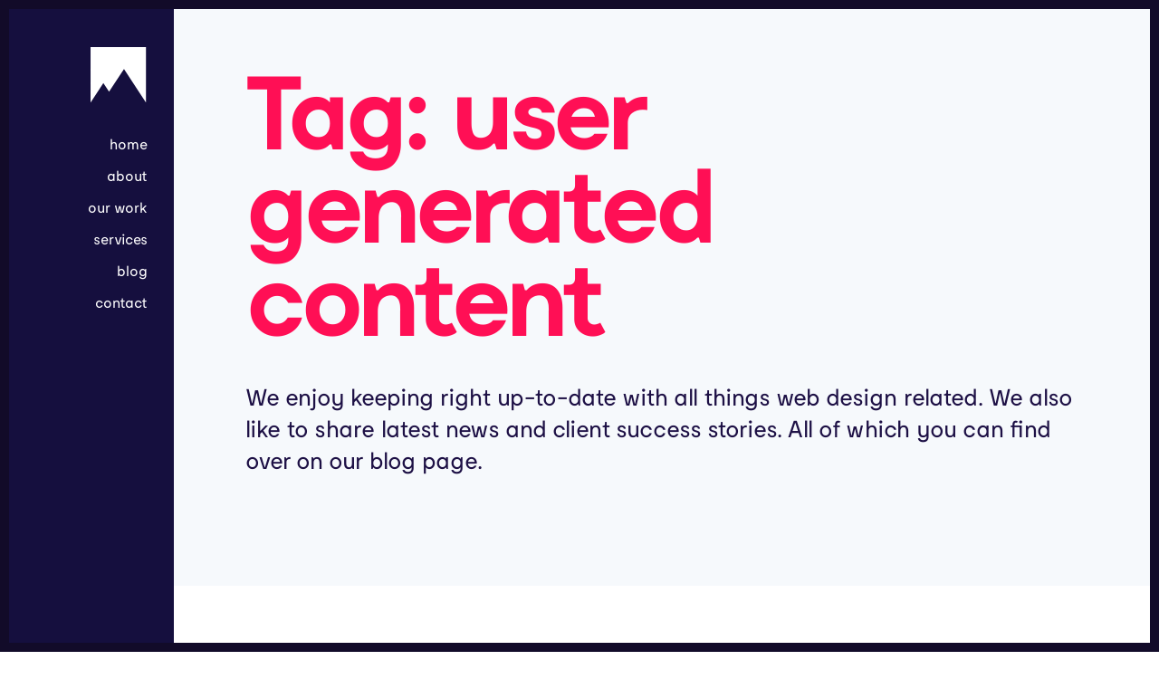

--- FILE ---
content_type: text/html; charset=UTF-8
request_url: https://peak.agency/tag/user-generated-content/
body_size: 9920
content:
<!DOCTYPE HTML>

<!--
  _____           _    
 |  __ \         | |   
 | |__) |__  __ _| | __
 |  ___/ _ \/ _` | |/ /
 | |  |  __/ (_| |   < 
 |_|   \___|\__,_|_|\_\
                       
Hello! Curious are we? Awesome! It's a great way to learn.

Below you'll see the code and resources behind Peak's website.

Feel free to have a look around :-)

We only ask that you only take inspiration and learn from our work and don't just copy/paste it.

All the best

David Pottrell
20-02-2020
-->

<html lang="en-GB">

<head>
<meta http-equiv="Content-Type" content="text/html; charset=utf-8">
<meta name="viewport" content="width=device-width, initial-scale=1">
<meta name='robots' content='index, follow, max-image-preview:large, max-snippet:-1, max-video-preview:-1' />

	<!-- This site is optimized with the Yoast SEO plugin v26.8 - https://yoast.com/product/yoast-seo-wordpress/ -->
	<title>user generated content Archives - Peak</title>
	<link rel="canonical" href="https://peak.agency/tag/user-generated-content/" />
	<meta property="og:locale" content="en_GB" />
	<meta property="og:type" content="article" />
	<meta property="og:title" content="user generated content Archives - Peak" />
	<meta property="og:url" content="https://peak.agency/tag/user-generated-content/" />
	<meta property="og:site_name" content="Peak" />
	<meta name="twitter:card" content="summary_large_image" />
	<meta name="twitter:site" content="@TalkToPeak" />
	<!-- / Yoast SEO plugin. -->


<style id='wp-img-auto-sizes-contain-inline-css' type='text/css'>
img:is([sizes=auto i],[sizes^="auto," i]){contain-intrinsic-size:3000px 1500px}
/*# sourceURL=wp-img-auto-sizes-contain-inline-css */
</style>
<style id="litespeed-ccss">.bb{-webkit-box-sizing:border-box}.alignCenter{text-align:center}main{overflow:hidden}#wrap{overflow:hidden}body,h1,html,li,p,ul{border:none;margin:0;padding:0}a{text-decoration:none;color:inherit}header,nav,section{display:block;position:relative}a[href^=tel]{text-decoration:inherit;font-size:inherit;font-style:inherit;font-weight:inherit}body{font-style:normal}html{padding:0}.bb{box-sizing:border-box}#content .wp-block-media-text .wp-block-media-text__media{grid-area:media-text-media;margin:0}p,ul{max-width:975px}#content .wp-block-media-text .wp-block-media-text__content{word-break:break-word;grid-area:media-text-content;padding:0 5%}.padTop{padding-top:25px}.padBottom{padding-bottom:25px}.padLeft{padding-left:25px}.padRight{padding-right:25px}.scale.padTop{padding-top:7.5%}.scale.padBottom{padding-bottom:7.5%}.scale.padLeft{padding-left:7.5%}.scale.padRight{padding-right:7.5%}.marBottom{margin-bottom:5%}.right{float:right}.col1{width:100%}.clear:after{clear:both;content:"";display:table}.bgGrey{background-color:#f6f9fc}h1:after{position:absolute}h1:after{content:''}.txtPink{color:#ff0f55}.button,a.button{display:inline-block;font-size:16px;line-height:1.2em;transform:translateZ(0);transform:perspective(1px) translateZ(0);padding:10px 35px;border-radius:5px;-webkit-backface-visibility:hidden;-moz-backface-visibility:hidden;backface-visibility:hidden;font-family:moderatregular,Arial,sans-serif;color:#f8f6fc;border:2px solid;outline:0;box-shadow:0 3px 6px rgba(29,16,69,.25),0 1px 3px rgba(0,0,0,.08)}.button.blue,a.button.blue{background-color:#10b5b9;border:2px solid #0db4b9;color:#fff}p,ul{font-family:moderatregular,sans-serif;font-size:18px;line-height:1.5em;margin-bottom:25px}.highlight{font-size:26px;line-height:1.35em;margin-bottom:50px}ul li{margin:0 0 5px 55px}ul li{list-style:disc}h1{display:block;font-family:moderatbold,sans-serif;max-width:1150px;letter-spacing:-1px}h1{font-size:115px;line-height:.9em;margin-bottom:35px;letter-spacing:-5px;z-index:5}html{margin:0}body{font-family:moderatregular,Arial,sans-serif;background:#fff;color:#1d1045;margin:10px 10px 10px 0;font-size:18px;line-height:1.5em;-webkit-font-feature-settings:"dlig","liga","ss02";font-feature-settings:"dlig","liga","ss02";-moz-osx-font-smoothing:auto}#wrap{-webkit-transform:translateX(0);transform:translateX(0);width:85%;margin-left:15%}.container{width:100%;position:relative}header{position:fixed;top:0;bottom:0;left:0;width:15%;background:#150f3e;z-index:1234}header .container{width:85%;position:initial}header #logo{margin:50px 0 25px}header #logo a{display:block;float:right;width:65px;height:65px;background:url(/wp-content/themes/dp/images/logo.svg) center center;background-size:65px;z-index:5555;text-indent:-9999px;border:0}nav #menu-primary li{list-style:none;display:block;text-align:right;margin:0}nav #menu-primary li a{color:#fff;display:inline-block;border-bottom:3px solid transparent;font-size:16px;line-height:20px;padding:10px 0 2px;font-family:moderatregular,Arial,sans-serif;text-transform:lowercase}nav #menu-primary{width:100%;margin:0}#links{display:none;position:absolute;left:20px;bottom:75px;width:45px;height:95px;-moz-box-sizing:border-box;box-sizing:border-box;z-index:5555}#links a{color:#fff;display:block;width:30px;height:30px;line-height:34px;padding:8px;text-align:center}#links a i{font-size:20px}#toggle{display:none;position:absolute;left:20px;bottom:20px;width:45px;height:45px;border:2px solid #fff;background:#1d1145;-webkit-transform:rotate(0);transform:rotate(0);-moz-box-sizing:border-box;box-sizing:border-box;z-index:5555}#toggle span{display:block;position:absolute;height:2px;width:20px;background:#fff;opacity:1;left:50%;margin-left:-10px;-webkit-transform:rotate(0);-moz-transform:rotate(0);-o-transform:rotate(0);transform:rotate(0)}#toggle span:nth-child(1){top:13px}#toggle span:nth-child(2),#toggle span:nth-child(3){top:19px}#toggle span:nth-child(4){top:25px}#blank h1{max-width:750px}#categories .cat{display:inline-block}#categories .cat{margin:8px}@media all and (max-width:1250px){.scale.padTop{padding-top:5%}.scale.padBottom{padding-bottom:5%}.scale.padLeft{padding-left:5%}.scale.padRight{padding-right:5%}}@media all and (max-width:1050px){#blank h1{max-width:600px}h1{font-size:94px}.menu-primary-container,nav{opacity:0;visibility:hidden}nav{width:100%}#wrap{margin-left:75px;width:auto}header{width:75px}header #logo{position:absolute;top:20px;left:20px;width:45px;height:45px;margin:0}header #logo a{width:45px;height:45px;background-size:45px}nav{position:fixed;top:0;left:0;height:100%;background:#1d1145;margin:0}.menu-primary-container{position:absolute;bottom:75px;left:125px}nav #menu-primary{display:none}#toggle,#links{display:block}nav #menu-primary li{text-align:left}nav #menu-primary li a{font-weight:700;font-size:46px;line-height:46px;padding:15px 0 2px}h1{font-size:70px;letter-spacing:-3px}}@media all and (max-width:800px){h1{max-width:550px}.padTop{padding-top:20px}.padBottom{padding-bottom:20px}.padLeft{padding-left:20px}.padRight{padding-right:20px}h1{font-size:66px;margin-bottom:30px}}@media all and (max-width:700px){body{margin:5px 5px 60px}p,ul{font-size:20px;line-height:1.4em}#toggle,header #logo,header #logo a{width:40px;height:40px}#wrap{margin-left:0;margin-bottom:57px}header{width:100%;height:60px;top:auto;box-shadow:0px 10px 0px rgba(29,17,69,.25)}header #logo{top:9px;left:12px}header #logo a{background-size:40px}#links{left:auto;right:50px;bottom:10px;width:105px;height:40px}#links a{display:inline-block;margin-right:8px;padding:5px}#toggle{left:auto;right:10px;bottom:10px}#toggle span{display:block;position:absolute;height:2px;width:20px;background:#fff;opacity:1;left:50%;margin-left:-10px;-webkit-transform:rotate(0);-moz-transform:rotate(0);-o-transform:rotate(0);transform:rotate(0)}#toggle span:nth-child(1){top:11px}#toggle span:nth-child(2),#toggle span:nth-child(3){top:17px}#toggle span:nth-child(4){top:23px}.menu-primary-container{bottom:90px;left:auto;right:50px}nav #menu-primary li{text-align:right}nav #menu-primary li a{font-size:40px;line-height:34px}.highlight{font-size:22px}.highlight{margin-bottom:25px}h1,#blank h1{width:100%}#blank{padding-top:25px}}@media all and (max-width:525px){.scale.padTop{padding-top:5%}.scale.padBottom{padding-bottom:5%}.scale.padLeft{padding-left:5%}.scale.padRight{padding-right:5%}.button,a.button{font-size:14px;line-height:14px;padding:15px 20px}.padTop{padding-top:15px}.padBottom{padding-bottom:15px}.padLeft{padding-left:15px}.padRight{padding-right:15px}h1{font-size:58px;margin-bottom:25px}ul li{margin:0 0 5px 25px}p,ul{font-size:18px;line-height:1.35em}.highlight{font-size:20px}.highlight{margin-bottom:20px}}.fas{-moz-osx-font-smoothing:grayscale;-webkit-font-smoothing:antialiased;display:inline-block;font-style:normal;font-variant:normal;text-rendering:auto;line-height:1}.fa-envelope:before{content:"\f0e0"}.fa-phone:before{content:"\f095"}.fas{font-family:"Font Awesome 5 Free"}.fas{font-weight:900}</style><script>!function(a){"use strict";var b=function(b,c,d){function e(a){return h.body?a():void setTimeout(function(){e(a)})}function f(){i.addEventListener&&i.removeEventListener("load",f),i.media=d||"all"}var g,h=a.document,i=h.createElement("link");if(c)g=c;else{var j=(h.body||h.getElementsByTagName("head")[0]).childNodes;g=j[j.length-1]}var k=h.styleSheets;i.rel="stylesheet",i.href=b,i.media="only x",e(function(){g.parentNode.insertBefore(i,c?g:g.nextSibling)});var l=function(a){for(var b=i.href,c=k.length;c--;)if(k[c].href===b)return a();setTimeout(function(){l(a)})};return i.addEventListener&&i.addEventListener("load",f),i.onloadcssdefined=l,l(f),i};"undefined"!=typeof exports?exports.loadCSS=b:a.loadCSS=b}("undefined"!=typeof global?global:this);!function(a){if(a.loadCSS){var b=loadCSS.relpreload={};if(b.support=function(){try{return a.document.createElement("link").relList.supports("preload")}catch(b){return!1}},b.poly=function(){for(var b=a.document.getElementsByTagName("link"),c=0;c<b.length;c++){var d=b[c];"preload"===d.rel&&"style"===d.getAttribute("as")&&(a.loadCSS(d.href,d,d.getAttribute("media")),d.rel=null)}},!b.support()){b.poly();var c=a.setInterval(b.poly,300);a.addEventListener&&a.addEventListener("load",function(){b.poly(),a.clearInterval(c)}),a.attachEvent&&a.attachEvent("onload",function(){a.clearInterval(c)})}}}(this);</script>
<style id='classic-theme-styles-inline-css' type='text/css'>
/*! This file is auto-generated */
.wp-block-button__link{color:#fff;background-color:#32373c;border-radius:9999px;box-shadow:none;text-decoration:none;padding:calc(.667em + 2px) calc(1.333em + 2px);font-size:1.125em}.wp-block-file__button{background:#32373c;color:#fff;text-decoration:none}
/*# sourceURL=/wp-includes/css/classic-themes.min.css */
</style>
<link rel="https://api.w.org/" href="https://peak.agency/wp-json/" /><link rel="alternate" title="JSON" type="application/json" href="https://peak.agency/wp-json/wp/v2/tags/374" /><meta name="generator" content="Site Kit by Google 1.171.0" />
<!-- Favicons -->
<link rel="shortcut icon" href="/favicon.ico" />
<link rel="apple-touch-icon" sizes="180x180" href="/apple-touch-icon.png">
<link rel="icon" type="image/png" sizes="32x32" href="/favicon-32x32.png">
<link rel="icon" type="image/png" sizes="16x16" href="/favicon-16x16.png">
<link rel="manifest" href="/site.webmanifest">
<link rel="mask-icon" href="/safari-pinned-tab.svg" color="#1d1145">
<meta name="msapplication-TileColor" content="#1d1145">
<meta name="theme-color" content="#1d1145">
	
<!-- CSS -->
<link data-asynced="1" as="style" onload="this.onload=null;this.rel='stylesheet'"  rel='preload' href='https://peak.agency/wp-content/themes/dp/style.css' type='text/css' media='all' /><noscript><link rel='stylesheet' href='https://peak.agency/wp-content/themes/dp/style.css' type='text/css' media='all' /></noscript>
<link data-asynced="1" as="style" onload="this.onload=null;this.rel='stylesheet'"  defer rel='preload' href='/wp-includes/css/dist/block-library/style.min.css' type='text/css' media='all' /><noscript><link defer rel='stylesheet' href='/wp-includes/css/dist/block-library/style.min.css' type='text/css' media='all' /></noscript>
	
<!-- Global site tag (gtag.js) - Google Analytics -->
<script async src="https://www.googletagmanager.com/gtag/js?id=UA-73077130-1"></script>
<script>
  window.dataLayer = window.dataLayer || [];
  function gtag(){dataLayer.push(arguments);}
  gtag('js', new Date());

  gtag('config', 'UA-73077130-1');
</script>
	
</head>
<body class="archive tag tag-user-generated-content tag-374 wp-theme-dp class-name">
	<header>
		<div class="container">
			<div id="logo" class="clear">
				<a href="https://peak.agency">Peak - Bristol's Web Agency</a>
			</div>
			<nav>
				<div class="menu-primary-container"><ul id="menu-primary" class="menu"><li id="menu-item-13" class="menu-item menu-item-type-post_type menu-item-object-page menu-item-home menu-item-13"><a href="https://peak.agency/">Home</a></li>
<li id="menu-item-23" class="menu-item menu-item-type-post_type menu-item-object-page menu-item-23"><a href="https://peak.agency/about/">About</a></li>
<li id="menu-item-627" class="menu-item menu-item-type-post_type menu-item-object-page menu-item-627"><a href="https://peak.agency/our-work/">Our Work</a></li>
<li id="menu-item-569" class="menu-item menu-item-type-post_type menu-item-object-page menu-item-569"><a href="https://peak.agency/services/">Services</a></li>
<li id="menu-item-12" class="menu-item menu-item-type-post_type menu-item-object-page current_page_parent menu-item-12"><a href="https://peak.agency/blog/">Blog</a></li>
<li id="menu-item-22" class="menu-item menu-item-type-post_type menu-item-object-page menu-item-22"><a href="https://peak.agency/contact/">Contact</a></li>
</ul></div>			</nav>
			<div id="links">
				<a href='mailto:info@peak.agency' title='Email Us'><i class='fas fa-envelope'></i></a>				 <a href='tel:01454 804 039' title='Call Us'><i class='fas fa-phone'></i></a>			</div>
			<div id="toggle" class="right"><span></span><span></span><span></span><span></span></div>
				
		</div>
	</header>
<div id="wrap"><main>
<div id="blank" class="page bgGrey">
	<div class="container padRight padLeft scale bb">
		<div class="col1 padTop scale padBottom bb">
			<h1 class="txtPink">Tag: <span>user generated content</span></h1>
			<p class="highlight">We enjoy keeping right up-to-date with all things web design related. We also like to share latest news and client success stories. All of which you can find over on our blog page.</p>
		</div>		
	</div>
</div>


<div id="content">
	
	<section id="blog">
		<div class="container padRight padLeft scale bb">
			<div class="col1 padTop scale bb">
				<div id="categories" class="marBottom alignCenter">
					<div class="cat"><a class="blue button" href="https://peak.agency/category/blog/">Blog</a></div><div class="cat"><a class="blue button" href="https://peak.agency/category/news/">News</a></div><div class="cat"><a class="blue button" href="https://peak.agency/category/photography/">Photography</a></div><div class="cat"><a class="blue button" href="https://peak.agency/category/resource/">Resource</a></div><div class="cat"><a class="blue button" href="https://peak.agency/category/showcase/">Showcase</a></div><div class="cat"><a class="blue button" href="https://peak.agency/category/summit/">Summit</a></div><div class="cat"><a class="blue button" href="https://peak.agency/category/tutorial/">Tutorial</a></div><div class="cat"><a class="blue button" href="https://peak.agency/category/uncategorized/">Uncategorized</a></div>				</div>
				
				<div class="grid column-1 row-1">
				
						<div class="marBottom clear wow fadeInUp" data-wow-duration="1s" data-wow-offset="10">
							<a href="https://peak.agency/blog/thinking-user-generated-content/" title="Are you thinking about user generated content?">
								<div class="thumb oneThird left">
																			<img data-lazyloaded="1" src="[data-uri]" width="500" height="375" data-src="https://peak.agency/wp-content/uploads/2016/07/smartphone-1445489_1280-500x375.jpg" class="attachment-small_landscape_rectangle size-small_landscape_rectangle wp-post-image" alt="" decoding="async" fetchpriority="high" /><noscript><img width="500" height="375" src="https://peak.agency/wp-content/uploads/2016/07/smartphone-1445489_1280-500x375.jpg" class="attachment-small_landscape_rectangle size-small_landscape_rectangle wp-post-image" alt="" decoding="async" fetchpriority="high" /></noscript>																	</div>
							</a>
							<div class="meta twoThirds padLeft bb right bb">
								<div class="post_date">10 October, 2017</div>
								<h4>
									<a href="https://peak.agency/blog/thinking-user-generated-content/" title="Are you thinking about user generated content?">
										Are you thinking about user generated content?									</a>
								</h4>
								<p>
									We all know how important it is to post regular, engaging content. But have you thought about the power that comes with generating user content for your business?								</p>						
								<div class="read_more">
									<a href="https://peak.agency/blog/thinking-user-generated-content/" title="Are you thinking about user generated content?">
										Read more
									</a>
								</div>
							</div>					
						</div>

				
				</div>		
			</div>
		</div>
	</section>	
	
</div>

<div id="pagination" class="clear">
		<div class="prev left">
			</div>
	
		<div class="next right">
			</div>
	</div>		

</main>
<div id="footer_before" class="marTop txtWhite clip top bgPurple ">
	<div class="container padLeft padRight padBottom scale bb medium clear">
				<div class="col1 padTop scale bb clear">
			<div class="footer_section padBottom scale bb">
				<p>Ready to make something amazing?</p>
				<a href="https://peak.agency/contact/">Start a project &#8594;</a>
			</div>
		</div>
			</div>			
</div>

<footer>
	<div class="container medium scale padBottom clear">
		<div class="col1 padLeft scale padRight bb clear">
			<div class="twoThirds left">
				<div class="col3 left padRight bb">
					<h5 class="txtWhite">Get in touch</h5>
					<div><a href='mailto:info@peak.agency'>info@peak.agency</a></div>
					<div><a href='tel:01454 804 039'>01454 804 039</a></div>	
					<div class="social_col">
						<h5 class="txtWhite">
							Social Media
						</h5>
						<div class="social_media alignCenter">
				<a class='facebook' href='https://www.facebook.com/TalkToPeak' title='Peak Facebook'><i class='fab fa-facebook-f'></i></a>				<a class='twitter' href='https://www.twitter.com/TalkToPeak' title='Peak Twitter'><i class='fab fa-twitter'></i></a>								<a class='linkedin' href='https://www.linkedin.com/company/peak-design-agency' title='Peak LinkedIn'><i class='fab fa-linkedin'></i></a>										</div>	
					</div>
				</div>
			<div class="col3 left padRight bb">
				<h5 class="txtWhite">
					Visit us
				</h5>
				<div>
					<address><a href='https://www.google.com/maps/place/Peak+Design+Agency/@51.4426749,-2.5129282,15z/data=!4m5!3m4!1s0x0:0x48ead5aca5f9d204!8m2!3d51.4426749!4d-2.5129282' target='_blank' rel='noopener'>Hanham Hall, 
Hanham, Bristol, 
BS15 3FR</a></address>				</div>		
			</div>	
				
			<div class="col3 right bb">
									<div><h5 class="txtWhite">Additional Links</h5><div class="menu-secondary-container"><ul id="menu-secondary" class="menu"><li id="menu-item-638" class="menu-item menu-item-type-post_type menu-item-object-page menu-item-638"><a href="https://peak.agency/privacy-policy/">Privacy Policy</a></li>
<li id="menu-item-640" class="menu-item menu-item-type-post_type menu-item-object-page menu-item-640"><a href="https://peak.agency/terms-of-use/">Terms of Use</a></li>
<li id="menu-item-1537" class="menu-item menu-item-type-post_type menu-item-object-page menu-item-1537"><a href="https://peak.agency/cookie-policy/">Cookie Policy</a></li>
<li id="menu-item-1465" class="menu-item menu-item-type-post_type menu-item-object-page menu-item-1465"><a href="https://peak.agency/media-guidelines/">Media Guidelines</a></li>
</ul></div></div>								
			</div>
				
			</div>
			<div class="oneThird right">
				<p id="copyright"><img data-lazyloaded="1" src="[data-uri]" class="left" data-src="https://peak.agency/wp-content/themes/dp/images/logo.png" alt="Peak - Bristol's Web Agency Logo"><noscript><img class="left" src="https://peak.agency/wp-content/themes/dp/images/logo.png" alt="Peak - Bristol's Web Agency Logo"></noscript><span>Creative Thinking</span> &copy; 2026 Peak Design Agency. <br>All Rights Reserved.</p>				
			</div>				
		</div>
	</div>
	
</footer>

</div>

<div class="frame-horizontal"></div>
<div class="frame-vertical"></div>

<!-- Good 'old jQuery-->
<script defer src="https://ajax.googleapis.com/ajax/libs/jquery/3.2.1/jquery.min.js"></script>		
	
<!-- Fonts/Stylesheets -->
<link data-asynced="1" as="style" onload="this.onload=null;this.rel='stylesheet'"  defer rel="preload" href="https://use.fontawesome.com/releases/v5.7.2/css/all.css" integrity="sha384-fnmOCqbTlWIlj8LyTjo7mOUStjsKC4pOpQbqyi7RrhN7udi9RwhKkMHpvLbHG9Sr" crossorigin="anonymous"><noscript><link defer rel="stylesheet" href="https://use.fontawesome.com/releases/v5.7.2/css/all.css" integrity="sha384-fnmOCqbTlWIlj8LyTjo7mOUStjsKC4pOpQbqyi7RrhN7udi9RwhKkMHpvLbHG9Sr" crossorigin="anonymous"></noscript>

<!-- Scripts -->
<script defer type='text/javascript' src="https://peak.agency/wp-content/themes/dp/js/scripts.js"></script>

<script type="speculationrules">
{"prefetch":[{"source":"document","where":{"and":[{"href_matches":"/*"},{"not":{"href_matches":["/wp-*.php","/wp-admin/*","/wp-content/uploads/*","/wp-content/*","/wp-content/plugins/*","/wp-content/themes/dp/*","/*\\?(.+)"]}},{"not":{"selector_matches":"a[rel~=\"nofollow\"]"}},{"not":{"selector_matches":".no-prefetch, .no-prefetch a"}}]},"eagerness":"conservative"}]}
</script>
<script type="text/javascript" src="https://peak.agency/wp-content/plugins/litespeed-cache/assets/js/instant_click.min.js?ver=7.7" id="litespeed-cache-js" defer="defer" data-wp-strategy="defer"></script>

<script data-no-optimize="1">window.lazyLoadOptions=Object.assign({},{threshold:300},window.lazyLoadOptions||{});!function(t,e){"object"==typeof exports&&"undefined"!=typeof module?module.exports=e():"function"==typeof define&&define.amd?define(e):(t="undefined"!=typeof globalThis?globalThis:t||self).LazyLoad=e()}(this,function(){"use strict";function e(){return(e=Object.assign||function(t){for(var e=1;e<arguments.length;e++){var n,a=arguments[e];for(n in a)Object.prototype.hasOwnProperty.call(a,n)&&(t[n]=a[n])}return t}).apply(this,arguments)}function o(t){return e({},at,t)}function l(t,e){return t.getAttribute(gt+e)}function c(t){return l(t,vt)}function s(t,e){return function(t,e,n){e=gt+e;null!==n?t.setAttribute(e,n):t.removeAttribute(e)}(t,vt,e)}function i(t){return s(t,null),0}function r(t){return null===c(t)}function u(t){return c(t)===_t}function d(t,e,n,a){t&&(void 0===a?void 0===n?t(e):t(e,n):t(e,n,a))}function f(t,e){et?t.classList.add(e):t.className+=(t.className?" ":"")+e}function _(t,e){et?t.classList.remove(e):t.className=t.className.replace(new RegExp("(^|\\s+)"+e+"(\\s+|$)")," ").replace(/^\s+/,"").replace(/\s+$/,"")}function g(t){return t.llTempImage}function v(t,e){!e||(e=e._observer)&&e.unobserve(t)}function b(t,e){t&&(t.loadingCount+=e)}function p(t,e){t&&(t.toLoadCount=e)}function n(t){for(var e,n=[],a=0;e=t.children[a];a+=1)"SOURCE"===e.tagName&&n.push(e);return n}function h(t,e){(t=t.parentNode)&&"PICTURE"===t.tagName&&n(t).forEach(e)}function a(t,e){n(t).forEach(e)}function m(t){return!!t[lt]}function E(t){return t[lt]}function I(t){return delete t[lt]}function y(e,t){var n;m(e)||(n={},t.forEach(function(t){n[t]=e.getAttribute(t)}),e[lt]=n)}function L(a,t){var o;m(a)&&(o=E(a),t.forEach(function(t){var e,n;e=a,(t=o[n=t])?e.setAttribute(n,t):e.removeAttribute(n)}))}function k(t,e,n){f(t,e.class_loading),s(t,st),n&&(b(n,1),d(e.callback_loading,t,n))}function A(t,e,n){n&&t.setAttribute(e,n)}function O(t,e){A(t,rt,l(t,e.data_sizes)),A(t,it,l(t,e.data_srcset)),A(t,ot,l(t,e.data_src))}function w(t,e,n){var a=l(t,e.data_bg_multi),o=l(t,e.data_bg_multi_hidpi);(a=nt&&o?o:a)&&(t.style.backgroundImage=a,n=n,f(t=t,(e=e).class_applied),s(t,dt),n&&(e.unobserve_completed&&v(t,e),d(e.callback_applied,t,n)))}function x(t,e){!e||0<e.loadingCount||0<e.toLoadCount||d(t.callback_finish,e)}function M(t,e,n){t.addEventListener(e,n),t.llEvLisnrs[e]=n}function N(t){return!!t.llEvLisnrs}function z(t){if(N(t)){var e,n,a=t.llEvLisnrs;for(e in a){var o=a[e];n=e,o=o,t.removeEventListener(n,o)}delete t.llEvLisnrs}}function C(t,e,n){var a;delete t.llTempImage,b(n,-1),(a=n)&&--a.toLoadCount,_(t,e.class_loading),e.unobserve_completed&&v(t,n)}function R(i,r,c){var l=g(i)||i;N(l)||function(t,e,n){N(t)||(t.llEvLisnrs={});var a="VIDEO"===t.tagName?"loadeddata":"load";M(t,a,e),M(t,"error",n)}(l,function(t){var e,n,a,o;n=r,a=c,o=u(e=i),C(e,n,a),f(e,n.class_loaded),s(e,ut),d(n.callback_loaded,e,a),o||x(n,a),z(l)},function(t){var e,n,a,o;n=r,a=c,o=u(e=i),C(e,n,a),f(e,n.class_error),s(e,ft),d(n.callback_error,e,a),o||x(n,a),z(l)})}function T(t,e,n){var a,o,i,r,c;t.llTempImage=document.createElement("IMG"),R(t,e,n),m(c=t)||(c[lt]={backgroundImage:c.style.backgroundImage}),i=n,r=l(a=t,(o=e).data_bg),c=l(a,o.data_bg_hidpi),(r=nt&&c?c:r)&&(a.style.backgroundImage='url("'.concat(r,'")'),g(a).setAttribute(ot,r),k(a,o,i)),w(t,e,n)}function G(t,e,n){var a;R(t,e,n),a=e,e=n,(t=Et[(n=t).tagName])&&(t(n,a),k(n,a,e))}function D(t,e,n){var a;a=t,(-1<It.indexOf(a.tagName)?G:T)(t,e,n)}function S(t,e,n){var a;t.setAttribute("loading","lazy"),R(t,e,n),a=e,(e=Et[(n=t).tagName])&&e(n,a),s(t,_t)}function V(t){t.removeAttribute(ot),t.removeAttribute(it),t.removeAttribute(rt)}function j(t){h(t,function(t){L(t,mt)}),L(t,mt)}function F(t){var e;(e=yt[t.tagName])?e(t):m(e=t)&&(t=E(e),e.style.backgroundImage=t.backgroundImage)}function P(t,e){var n;F(t),n=e,r(e=t)||u(e)||(_(e,n.class_entered),_(e,n.class_exited),_(e,n.class_applied),_(e,n.class_loading),_(e,n.class_loaded),_(e,n.class_error)),i(t),I(t)}function U(t,e,n,a){var o;n.cancel_on_exit&&(c(t)!==st||"IMG"===t.tagName&&(z(t),h(o=t,function(t){V(t)}),V(o),j(t),_(t,n.class_loading),b(a,-1),i(t),d(n.callback_cancel,t,e,a)))}function $(t,e,n,a){var o,i,r=(i=t,0<=bt.indexOf(c(i)));s(t,"entered"),f(t,n.class_entered),_(t,n.class_exited),o=t,i=a,n.unobserve_entered&&v(o,i),d(n.callback_enter,t,e,a),r||D(t,n,a)}function q(t){return t.use_native&&"loading"in HTMLImageElement.prototype}function H(t,o,i){t.forEach(function(t){return(a=t).isIntersecting||0<a.intersectionRatio?$(t.target,t,o,i):(e=t.target,n=t,a=o,t=i,void(r(e)||(f(e,a.class_exited),U(e,n,a,t),d(a.callback_exit,e,n,t))));var e,n,a})}function B(e,n){var t;tt&&!q(e)&&(n._observer=new IntersectionObserver(function(t){H(t,e,n)},{root:(t=e).container===document?null:t.container,rootMargin:t.thresholds||t.threshold+"px"}))}function J(t){return Array.prototype.slice.call(t)}function K(t){return t.container.querySelectorAll(t.elements_selector)}function Q(t){return c(t)===ft}function W(t,e){return e=t||K(e),J(e).filter(r)}function X(e,t){var n;(n=K(e),J(n).filter(Q)).forEach(function(t){_(t,e.class_error),i(t)}),t.update()}function t(t,e){var n,a,t=o(t);this._settings=t,this.loadingCount=0,B(t,this),n=t,a=this,Y&&window.addEventListener("online",function(){X(n,a)}),this.update(e)}var Y="undefined"!=typeof window,Z=Y&&!("onscroll"in window)||"undefined"!=typeof navigator&&/(gle|ing|ro)bot|crawl|spider/i.test(navigator.userAgent),tt=Y&&"IntersectionObserver"in window,et=Y&&"classList"in document.createElement("p"),nt=Y&&1<window.devicePixelRatio,at={elements_selector:".lazy",container:Z||Y?document:null,threshold:300,thresholds:null,data_src:"src",data_srcset:"srcset",data_sizes:"sizes",data_bg:"bg",data_bg_hidpi:"bg-hidpi",data_bg_multi:"bg-multi",data_bg_multi_hidpi:"bg-multi-hidpi",data_poster:"poster",class_applied:"applied",class_loading:"litespeed-loading",class_loaded:"litespeed-loaded",class_error:"error",class_entered:"entered",class_exited:"exited",unobserve_completed:!0,unobserve_entered:!1,cancel_on_exit:!0,callback_enter:null,callback_exit:null,callback_applied:null,callback_loading:null,callback_loaded:null,callback_error:null,callback_finish:null,callback_cancel:null,use_native:!1},ot="src",it="srcset",rt="sizes",ct="poster",lt="llOriginalAttrs",st="loading",ut="loaded",dt="applied",ft="error",_t="native",gt="data-",vt="ll-status",bt=[st,ut,dt,ft],pt=[ot],ht=[ot,ct],mt=[ot,it,rt],Et={IMG:function(t,e){h(t,function(t){y(t,mt),O(t,e)}),y(t,mt),O(t,e)},IFRAME:function(t,e){y(t,pt),A(t,ot,l(t,e.data_src))},VIDEO:function(t,e){a(t,function(t){y(t,pt),A(t,ot,l(t,e.data_src))}),y(t,ht),A(t,ct,l(t,e.data_poster)),A(t,ot,l(t,e.data_src)),t.load()}},It=["IMG","IFRAME","VIDEO"],yt={IMG:j,IFRAME:function(t){L(t,pt)},VIDEO:function(t){a(t,function(t){L(t,pt)}),L(t,ht),t.load()}},Lt=["IMG","IFRAME","VIDEO"];return t.prototype={update:function(t){var e,n,a,o=this._settings,i=W(t,o);{if(p(this,i.length),!Z&&tt)return q(o)?(e=o,n=this,i.forEach(function(t){-1!==Lt.indexOf(t.tagName)&&S(t,e,n)}),void p(n,0)):(t=this._observer,o=i,t.disconnect(),a=t,void o.forEach(function(t){a.observe(t)}));this.loadAll(i)}},destroy:function(){this._observer&&this._observer.disconnect(),K(this._settings).forEach(function(t){I(t)}),delete this._observer,delete this._settings,delete this.loadingCount,delete this.toLoadCount},loadAll:function(t){var e=this,n=this._settings;W(t,n).forEach(function(t){v(t,e),D(t,n,e)})},restoreAll:function(){var e=this._settings;K(e).forEach(function(t){P(t,e)})}},t.load=function(t,e){e=o(e);D(t,e)},t.resetStatus=function(t){i(t)},t}),function(t,e){"use strict";function n(){e.body.classList.add("litespeed_lazyloaded")}function a(){console.log("[LiteSpeed] Start Lazy Load"),o=new LazyLoad(Object.assign({},t.lazyLoadOptions||{},{elements_selector:"[data-lazyloaded]",callback_finish:n})),i=function(){o.update()},t.MutationObserver&&new MutationObserver(i).observe(e.documentElement,{childList:!0,subtree:!0,attributes:!0})}var o,i;t.addEventListener?t.addEventListener("load",a,!1):t.attachEvent("onload",a)}(window,document);</script></body>
</html>

<!-- Page cached by LiteSpeed Cache 7.7 on 2026-01-30 10:19:14 -->
<!-- QUIC.cloud CCSS loaded ✅ /ccss/cfc34054bc343ef3431bab45768ddcd1.css -->

--- FILE ---
content_type: image/svg+xml
request_url: https://peak.agency/wp-content/themes/dp/images/logo.svg
body_size: 805
content:
<?xml version="1.0" encoding="utf-8"?>
<!-- Generator: Adobe Illustrator 19.2.1, SVG Export Plug-In . SVG Version: 6.00 Build 0)  -->
<svg version="1.1" id="Layer_1" xmlns="http://www.w3.org/2000/svg" xmlns:xlink="http://www.w3.org/1999/xlink" x="0px" y="0px"
	 viewBox="0 0 192.8 192.8" style="enable-background:new 0 0 192.8 192.8;" xml:space="preserve">
<style type="text/css">
	.st0{fill:#FFFFFF;}
	.st1{display:none;}
	.st2{display:inline;fill:#FFFFFF;}
</style>
<polygon class="st0" points="115.5,77.6 66.6,152.3 47.9,123.7 6.2,187.4 6,187.4 6,5.9 187.5,5.9 187.5,187.4 187.4,187.4 "/>
<g class="st1">
	<path class="st2" d="M-74.3,370.1h-19.9v-125h25.6v10.2c7.9-7.9,17.1-11.8,27.8-11.8c10.7,0,20.2,4.5,28.6,13.4
		c8.4,8.9,12.5,20.2,12.5,33.7c0,13.5-4.2,24.9-12.5,34s-18.2,13.7-29.4,13.7c-11.2,0-20.2-4.5-27.1-13.5v36.4L-74.3,370.1z
		 M-68.9,291.2c0,7.5,2.1,13.5,6.2,18.3c4.2,4.7,9.2,7.1,15.1,7.1c5.9,0,11.1-2.4,15.5-7.1c4.4-4.7,6.7-10.8,6.7-18.2
		c0-7.4-2.2-13.6-6.5-18.6c-4.3-5-9.5-7.5-15.5-7.5c-6,0-11.1,2.5-15.3,7.4C-66.9,277.5-68.9,283.7-68.9,291.2z"/>
	<path class="st2" d="M87.7,326.2c-9.7,8.1-21,12.2-33.7,12.2c-13.9,0-25.5-4.3-34.6-12.9c-9.1-8.6-13.7-20.1-13.7-34.6
		c0-14.5,4.6-25.9,13.9-34.5c9.3-8.5,20.2-12.8,32.9-12.8c12.6,0,23.4,3.8,32.2,11.4c8.8,7.6,13.2,18.1,13.2,31.4v13.7H31.1
		c0.8,5,3.4,9.1,7.9,12.3s9.4,4.8,15,4.8c9,0,16.4-3,22.2-9.1L87.7,326.2z M65.9,269.2c-3.5-3-7.8-4.4-12.9-4.4
		c-5.1,0-9.7,1.5-13.9,4.6c-4.2,3.1-6.7,7.2-7.3,12.5h40.3C71.5,276.4,69.5,272.2,65.9,269.2z"/>
	<path class="st2" d="M107.3,256.4c11.9-8.5,25.5-12.8,40.8-12.8c11.2,0,20.3,2.8,27.3,8.4c7.1,5.6,10.6,14.4,10.6,26.5V337h-24.1
		v-11.1c-6.6,8.3-14.8,12.5-24.5,12.5c-9.7,0-17.9-2.8-24.5-8.5c-6.6-5.6-9.9-13.1-9.9-22.5c0-9.4,3.4-16.4,10.2-21.1
		c6.8-4.7,16.2-7,28-7h19.1v-0.5c0-9.8-5.2-14.7-15.5-14.7c-4.4,0-9.1,0.9-14.1,2.6c-5,1.8-9.1,4-12.5,6.6L107.3,256.4z M160.2,302
		v-4.4h-16c-10.2,0-15.4,3.2-15.4,9.6c0,3.3,1.2,5.8,3.7,7.6c2.4,1.8,5.9,2.6,10.5,2.6c4.5,0,8.6-1.4,12-4.2
		C158.4,310.4,160.2,306.7,160.2,302z"/>
	<path class="st2" d="M222.1,242.5v32.9l28.5-30.4h32.3l-35,37.2l36.4,54.8h-30.4l-23.4-35.2l-8.4,8.7V337h-25.6V203.2L222.1,242.5z
		"/>
</g>
</svg>
